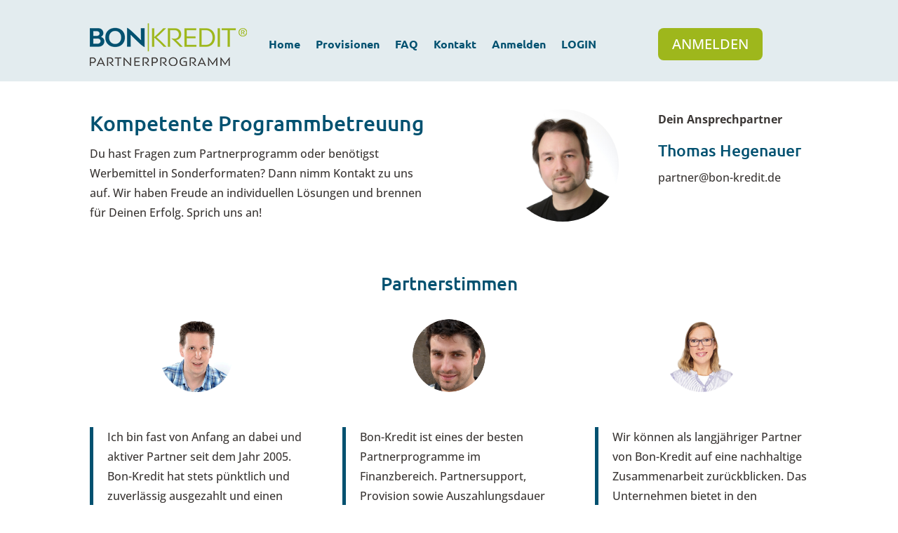

--- FILE ---
content_type: text/css
request_url: https://www.bon-kredit-partnerprogramm.de/wp-content/et-cache/1/13/97/et-core-unified-deferred-97.min.css?ver=1760921548
body_size: 504
content:
.et_pb_section_5.et_pb_section{padding-top:20px;padding-bottom:20px}.et_pb_section_6.et_pb_section{padding-top:20px;padding-bottom:20px;background-color:#025170!important}.et_pb_text_3.et_pb_text,.et_pb_text_4.et_pb_text{color:#ffffff!important}@media only screen and (max-width:767px){.et_pb_row_5,body #page-container .et-db #et-boc .et-l .et_pb_row_5.et_pb_row,body.et_pb_pagebuilder_layout.single #page-container #et-boc .et-l .et_pb_row_5.et_pb_row,body.et_pb_pagebuilder_layout.single.et_full_width_page #page-container #et-boc .et-l .et_pb_row_5.et_pb_row{width:93%}}